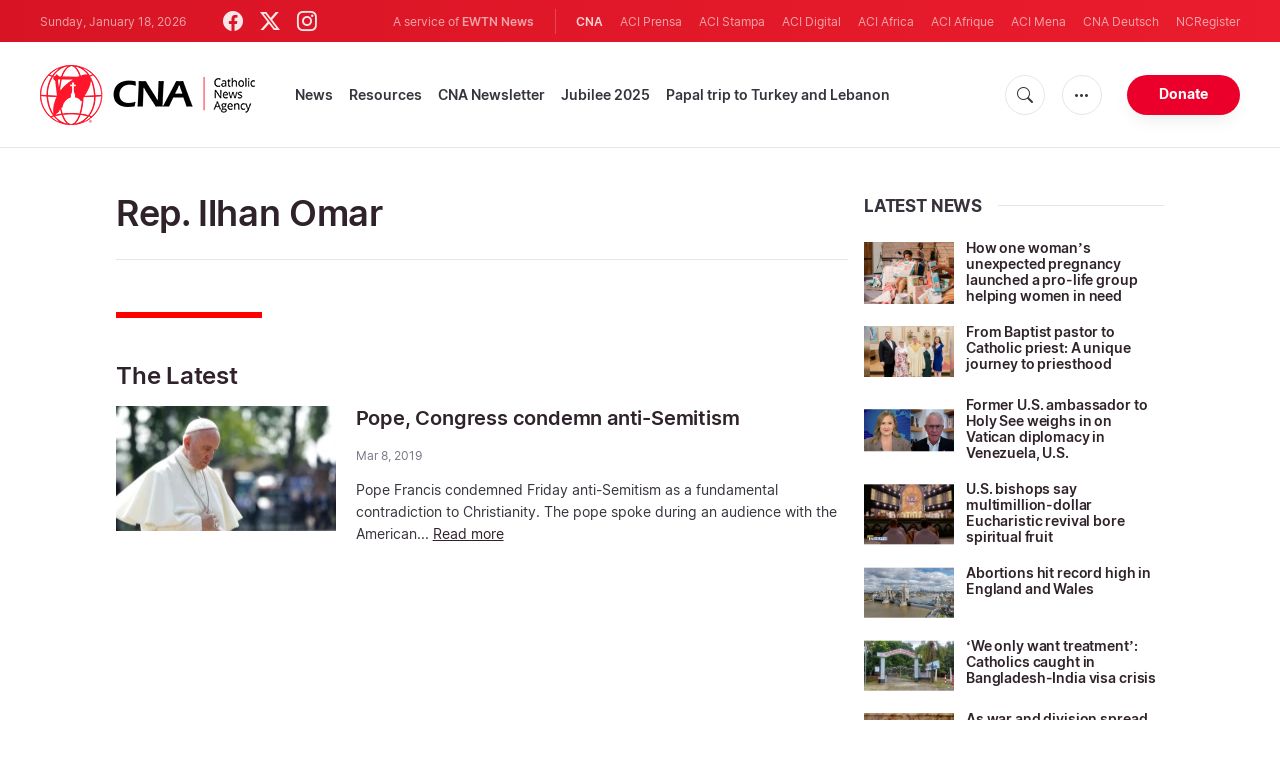

--- FILE ---
content_type: text/html; charset=utf-8
request_url: https://www.google.com/recaptcha/api2/aframe
body_size: 269
content:
<!DOCTYPE HTML><html><head><meta http-equiv="content-type" content="text/html; charset=UTF-8"></head><body><script nonce="3PEoCJHEZ0hKTe8ZZwPB_w">/** Anti-fraud and anti-abuse applications only. See google.com/recaptcha */ try{var clients={'sodar':'https://pagead2.googlesyndication.com/pagead/sodar?'};window.addEventListener("message",function(a){try{if(a.source===window.parent){var b=JSON.parse(a.data);var c=clients[b['id']];if(c){var d=document.createElement('img');d.src=c+b['params']+'&rc='+(localStorage.getItem("rc::a")?sessionStorage.getItem("rc::b"):"");window.document.body.appendChild(d);sessionStorage.setItem("rc::e",parseInt(sessionStorage.getItem("rc::e")||0)+1);localStorage.setItem("rc::h",'1768735032467');}}}catch(b){}});window.parent.postMessage("_grecaptcha_ready", "*");}catch(b){}</script></body></html>